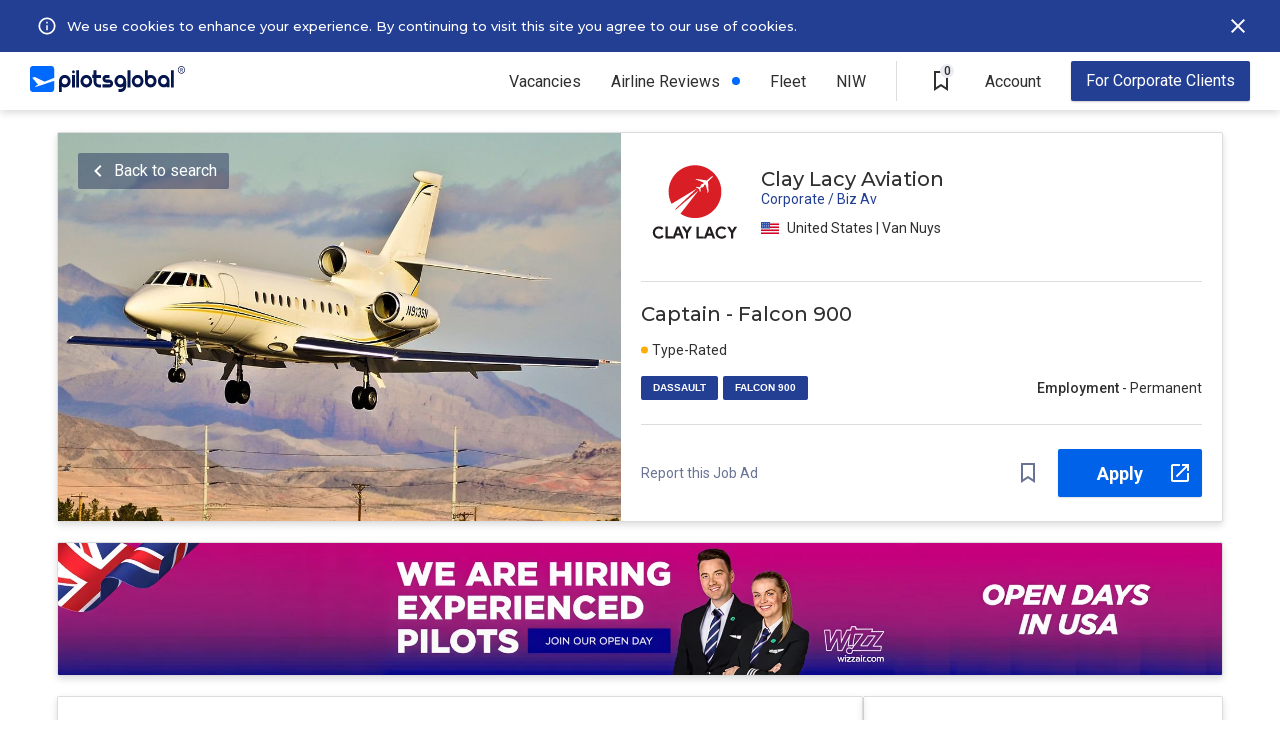

--- FILE ---
content_type: text/html; charset=UTF-8
request_url: https://pilotsglobal.com/job/Falcon-900-captain-clay_lacy_aviation-US-PYVps0y4mq
body_size: 8707
content:
<!DOCTYPE html><html lang="en"><head><meta charset="utf-8"><meta name="viewport" content="width=device-width, initial-scale=1, shrink-to-fit=no,user-scalable=0"/><meta http-equiv="x-ua-compatible" content="ie=edge"/><meta property="og:image" content="https://s.pilotsglobal.com/c/pg-og-image.jpg"/><meta name="description" content="Clay Lacy Aviation is hiring rated Dassault Falcon 900 Captains 6000 flight time ATP license. PilotsGlobal"/><title>Clay Lacy Aviation is hiring Falcon 900 Captains - PilotsGlobal</title><link rel='canonical' href='https://pilotsglobal.com/job/Falcon-900-captain-clay_lacy_aviation-US-PYVps0y4mq'/><link rel="shortcut icon" href="https://s.pilotsglobal.com/c/icons/favicon.ico"/><link rel="apple-touch-icon" sizes="57x57" href="https://s.pilotsglobal.com/c/icons/apple-icon-57x57.png"/><link rel="apple-touch-icon" sizes="60x60" href="https://s.pilotsglobal.com/c/icons/apple-icon-60x60.png"/><link rel="apple-touch-icon" sizes="72x72" href="https://s.pilotsglobal.com/c/icons/apple-icon-72x72.png"/><link rel="apple-touch-icon" sizes="76x76" href="https://s.pilotsglobal.com/c/icons/apple-icon-76x76.png"/><link rel="apple-touch-icon" sizes="114x114" href="https://s.pilotsglobal.com/c/icons/apple-icon-114x114.png"/><link rel="apple-touch-icon" sizes="120x120" href="https://s.pilotsglobal.com/c/icons/iphone@2x.png"/><link rel="apple-touch-icon" sizes="144x144" href="https://s.pilotsglobal.com/c/icons/apple-icon-144x144.png"/><link rel="apple-touch-icon" sizes="152x152" href="https://s.pilotsglobal.com/c/icons/ipadmini@2x.png"/><link rel="apple-touch-icon" sizes="180x180" href="https://s.pilotsglobal.com/c/icons/iphone@3x.png"/><link rel="apple-touch-icon" sizes="167x167" href="https://s.pilotsglobal.com/c/icons/ipadpro@2x.png"/><link rel="apple-touch-icon" sizes="1024x1024" href="https://s.pilotsglobal.com/c/icons/appstore@1.png"/><link rel="icon" type="image/png" sizes="192x192" href="https://s.pilotsglobal.com/c/icons/android-icon-192x192.png"/><link rel="icon" type="image/png" sizes="16x16" href="https://s.pilotsglobal.com/c/icons/favicon-16x16.png"/><link rel="icon" type="image/png" sizes="24x24" href="https://s.pilotsglobal.com/c/icons/favicon-24x24.png"/><link rel="icon" type="image/png" sizes="32x32" href="https://s.pilotsglobal.com/c/icons/favicon-32x32.png"/><link rel="icon" type="image/png" sizes="64x64" href="https://s.pilotsglobal.com/c/icons/favicon-64x64.png"/><link rel="icon" type="image/png" sizes="96x96" href="https://s.pilotsglobal.com/c/icons/favicon-96x96.png"/><link rel="icon" type="image/png" sizes="128x128" href="https://s.pilotsglobal.com/c/icons/favicon-128x128.png"/><link rel="icon" type="image/png" sizes="256x256" href="https://s.pilotsglobal.com/c/icons/favicon-256x256.png"/><link rel="icon" type="image/png" sizes="512x512" href="https://s.pilotsglobal.com/c/icons/android.png"/><meta name="msapplication-TileColor" content="#ffffff"/><meta name="msapplication-TileImage" content="https://s.pilotsglobal.com/c/icons/ms-icon-144x144.png"/><meta name="theme-color" content="#ffffff"/><meta name="mobile-web-app-capable" content="yes"/><meta name="apple-mobile-web-app-capable" content="yes"/><meta name="application-name" content="PilotsGlobal"/><meta name="apple-mobile-web-app-title" content="PilotsGlobal"/><link rel="preconnect" href="https://s.pilotsglobal.com" crossorigin="anonymous"/><link rel="preconnect" href="https://fonts.gstatic.com" crossorigin="anonymous"/><link rel="preconnect" href="https://cdn.maptiler.com"/><link href="https://fonts.googleapis.com/css2?family=Montserrat:ital,wght@0,100;0,200;0,300;0,400;0,500;0,600;0,700;0,800;0,900;1,100;1,200;1,300;1,400;1,500;1,600;1,700;1,800;1,900&family=Roboto:ital,wght@0,100;0,300;0,400;0,500;0,700;0,900;1,100;1,300;1,400;1,500;1,700;1,900&display=swap" rel="stylesheet"/><link rel="stylesheet" href="/css/9029b7e050.min.css" crossorigin="anonymous"/><link rel="stylesheet" href="/css/62737df8b7.min.css" crossorigin="anonymous"/><link rel="stylesheet" href="/css/822a1615eb.min.css" crossorigin="anonymous"/><link rel="stylesheet" href="/css/ba6b21262b.min.css" crossorigin="anonymous"/><link rel="stylesheet" href="/css/db6638dd2f.min.css" crossorigin="anonymous"/><link rel="stylesheet" href="/css/bc7f886d2d.min.css" crossorigin="anonymous"/><link rel="stylesheet" href="/css/408c22cd8c.min.css" crossorigin="anonymous"/><link rel="stylesheet" href="/css/1e9eeeae9a.min.css" crossorigin="anonymous"/><link rel="stylesheet" href="/css/34b1b307bd.min.css" crossorigin="anonymous"/><link href="https://cdn.maptiler.com/maptiler-sdk-js/latest/maptiler-sdk.css" rel="stylesheet"/><script async src="https://www.googletagmanager.com/gtag/js?id=G-0014TZ4NMN"></script><script>window.dataLayer = window.dataLayer || [];
function gtag() {
dataLayer.push(arguments);
}
gtag('js', new Date());
gtag('config', 'G-0014TZ4NMN');</script><script async src="https://www.googletagmanager.com/gtag/js?id=AW-316637103"></script><script>window.dataLayer = window.dataLayer || [];
function gtag() {
dataLayer.push(arguments);
}
gtag('js', new Date());
gtag('config', 'AW-316637103');</script><script>(function (h, o, t, j, a, r) {
h.hj = h.hj || function () {
(h.hj.q = h.hj.q || []).push(arguments)
};
h._hjSettings = {hjid: 2561291, hjsv: 6};
a = o.getElementsByTagName('head')[0];
r = o.createElement('script');
r.async = 1;
r.src = t + h._hjSettings.hjid + j + h._hjSettings.hjsv;
a.appendChild(r);
})(window, document, 'https://static.hotjar.com/c/hotjar-', '.js?sv=');</script><script>(function (w, d, t, r, u) {
var f, n, i;
w[u] = w[u] || [], f = function () {
var o = {ti: "134625530"};
o.q = w[u], w[u] = new UET(o), w[u].push("pageLoad")
}, n = d.createElement(t), n.src = r, n.async = 1, n.onload = n.onreadystatechange = function () {
var s = this.readyState;
s && s !== "loaded" && s !== "complete" || (f(), n.onload = n.onreadystatechange = null)
}, i = d.getElementsByTagName(t)[0], i.parentNode.insertBefore(n, i)
})(window, document, "script", "//bat.bing.com/bat.js", "uetq");</script><script>!function (f, b, e, v, n, t, s) {
if (f.fbq) return;
n = f.fbq = function () {
n.callMethod ? n.callMethod.apply(n, arguments) : n.queue.push(arguments)
};
if (!f._fbq) f._fbq = n;
n.push = n;
n.loaded = !0;
n.version = '2.0';
n.queue = [];
t = b.createElement(e);
t.async = !0;
t.src = v;
s = b.getElementsByTagName(e)[0];
s.parentNode.insertBefore(t, s)
}(window, document, 'script', 'https://connect.facebook.net/en_US/fbevents.js');
fbq('init', '790022639608551');
fbq('track', 'PageView');</script><noscript><img height="1" width="1" style="display:none" src="https://www.facebook.com/tr?id=790022639608551&ev=PageView&noscript=1"/></noscript></head><body><div class="navbar-top b"><div class="l"><button class="btn btn-close btn-mob-navbar-top" id="btn-close-mob-navbar-top"></button><a href="/" target="_top"><img src="https://s.pilotsglobal.com/img/e/e/7/e/9/0/e/ee7e90e27c3bcc213cd8dcb0e31ae5e9.svg" width="155" height="26" alt="PilotsGlobal logotype" loading="lazy" decoding="async"/></a></div><div class="r"><div class="r"><ul class="menu">  <li class="item has-sub-items">
    <a href="/jobs" class="link">Vacancies</a>
    <button class="btn btn-subitems btn-expand">Vacancies</button>
    <div class="item-dropdown-wrapper">
      <a href="/jobs" class="link ">All vacancies</a>
      <a href="/jobs/airline" class="link">Airlines</a>
      <a href="/jobs/air-charter" class="link">Business Aviation</a>
      <a href="/jobs/general-aviation" class="link">General Aviation</a>
      <a href="/jobs/government-defence-aerospace" class="link">Gov. / Defence / Aerospace</a>
      <a href="/jobs/captain" class="link">Captains</a>
      <a href="/jobs/first-officer" class="link">First Officer</a>
      <a href="/jobs/pilot-cadet" class="link">Pilot Cadet</a>
    </div>
  </li><li class="item new"><a href="/airlines" class="link">Airline Reviews</a></li><li class="item"><a href="/rankings/airlines-hiring" class="link">Fleet</a></li><li class="item"><a class="link" href="/national-interest-waiver">NIW</a></li><li class="item v-line">&nbsp;</li>  
  <li class="item saved-vacancies">
    <a href="/saved-vacancies" class="btn btn-saved-vacancies">
      <span class="saved-vacancies-number">0</span>
      <span class="info-tooltip-wrapper">
        <span>Saved Vacancies</span>
      </span>
    </a>
  </li>
  <li class="item has-sub-items account">
    <div class="link">Account</div>
    <button class="btn btn-subitems btn-expand">Account</button>
    <div class="item-dropdown-wrapper">
      <a href="/account/login" class="link">Log in</a>
      <a href="/account/pilot-registration" class="link">New Account</a>
    </div>
  </li><li class="item recruiter"><a href="/contact-us" class="btn btn-advertise">For Corporate Clients</a></li></ul><button class="btn btn-hamburger" id="top-menu"></button></div></div><div class="hbc">    <div class="hb cookies" id="hb-cookies">
    
      <div class="l">
        <svg width="34" height="34" viewBox="0 0 40 40" fill="none" xmlns="http://www.w3.org/2000/svg"><path d="M19 15h2v2H19V15zm0 4h2v6H19V19zm1-9c-5.52.0-10 4.48-10 10s4.48 10 10 10 10-4.48 10-10-4.48-10-10-10zm0 18c-4.41.0-8-3.59-8-8s3.59-8 8-8 8 3.59 8 8-3.59 8-8 8z" fill="#fff"/></svg>
        <div class="i">
          By continuing browsing without declining or accepting our use of cookies, you give your consent and accept PilotsGlobal <a href="/legal/cookie-policy" target="_blank">use of cookies</a> for further browsing
        </div>
      </div>
      
      <div class="c">
        <a href="/legal/cookie-policy" target="_blank">We use cookies to enhance your experience. By continuing to visit this site you agree to our use of cookies.</a>
      </div>
      
      <div class="r">
        <button type="button" id="cookies-btn"></button>
      </div>
      
    </div></div></div><div class="job-details"><div class="head"><img src="https://s.pilotsglobal.com/img/c/3/3/9/5/c3395effac8c5d81d03646aafa8a610f.jpg" width="563" height="388" alt="Job details heading hero image" decoding="async"/><div class="right"><div class="top no-fleet"><a href="/jobs?e[]=d5925f9bd1"><img src="https://s.pilotsglobal.com/img/a/9/0/7/a/a907a669d8d4abaacf47fd1e41bbd32d.svg" width="108" height="108" alt="Clay Lacy Aviation logotype" loading="lazy" decoding="async"/></a><div class="center"><p class="employer-name">Clay Lacy Aviation</p><p class="employer-type">Corporate / Biz Av</p><p class="country-region"><img src="https://s.pilotsglobal.com/img/2/4/1/7/5/c/5/24175c55349f0f26d6ad28662394659e.svg" height="18" width="18" alt="United States flag" loading="lazy" decoding="async"/>United States | Van Nuys</p></div></div><div class="middle"><h1>Captain - Falcon 900</h1><div class="bottom"><div class="left"><div class="top"><div class="with-dot orange">Type-Rated</div></div><div class="bottom"><a href="/jobs/dassault">DASSAULT</a><a href="/jobs/dassault/falcon-900">FALCON 900</a></div></div><div class="right"><div class="employment"><b>Employment</b> - Permanent</div></div></div></div><div class="bottom"><button type="button" class="btn btn-report show-feedback-js">Report this Job Ad <span class="info-tooltip-wrapper"><span>Feedback</span></span></button><div class="right"><a href="/account/login?m=sv" class="btn btn-save-vacancy"><span class="info-tooltip-wrapper"><span>Save Vacancy</span></span></a><a href="https://claylacy.wd501.myworkdayjobs.com/en-US/Clay_Lacy_Aviation_Careers/job/Pilot--Captain---Falcon-900---KVNY_JR100063" class="btn btn-apply site employer" target="_blank" rel="noopener" data-t="1768703921" data-j="PYVps0y4mq" data-s="77a8b08badf1ed60088580b2f087879bb33a4adb37f56781dcf60d7d8ca9ac57">Apply</a></div></div></div><button type="button" class="btn btn-back-to-search">Back to search</button></div><a href="https://forms.office.com/pages/responsepage.aspx?id=xZ5jwmrM6UWcMyozLFZGE4J3hqUy1LpGuWVmTHLe5VpUMDUzTTZSMTVNUURPODMxUDdBT1dKSDYwMi4u&origin=lprLink&route=shorturl" class="banner wGATt8z3du" target="_blank"><picture><source srcset="https://s.pilotsglobal.com/img/3/b/0/6/5/e/b/3b065eb6ad4b2ef6b43bc0b7bb172308.webp" media="(min-width: 768px)" width="1144" height="130"/><source srcset="https://s.pilotsglobal.com/img/5/6/6/4/d/5/7/5664d57f8c7ecc20762545f5c6f9d518.webp" media="(min-width: 320px)" width="747" height="747"/><img src="https://s.pilotsglobal.com/img/5/6/6/4/d/5/7/5664d57f8c7ecc20762545f5c6f9d518.webp" alt="" width="747" height="747" loading="lazy" decoding="async"/></picture></a><div class="body"><div class="l" id="jd-bl"><div class="e min-requirements"><h2>Minimum requirements</h2><div class="requirement"><div class="key">Total time</div><div class="val">6000 hours</div></div><div class="requirement"><div class="key">PIC time</div><div class="val">2000 hours</div></div><div class="requirement"><div class="key">Turbine</div><div class="val">1000 hours</div></div><div class="requirement"><div class="key">Type rating</div><div class="val">Required</div></div><div class="requirement"><div class="key">License req.</div><div class="val">ATP</div></div><div class="requirement"><div class="key">Open to Lic. Holders</div><div class="val">FAA</div></div><div class="requirement"><div class="key">Medical</div><div class="val">Class 1</div></div><div class="requirement visa-sponsorship "><div class="key">Visa sponsorship</div><div class="val">Not provided</div></div><hr/><div class="requirement additional"><h3>Additional requirements</h3><div class="val"><ul><li>Valid, unexpired driver&#039;s license</li><li>Valid, unexpired passport</li><li>Must reside within a two-hour drivable commute to KVNY or be able to relocate.</li><li>Comply with all Federal Aviation regulations, company operations manual, operations specifications, standard operating procedures, and company policies &amp; procedures.</li><li>Must be able to pass DOT/FAA drug screening, and background checks and submit to random drug/alcohol tests when required.</li></ul></div></div></div><div class="e work-conditions"><h2>Work conditions</h2><div class="condition"><div class="key">Operation</div><div class="val"><p>91/135; approximately 300 hours annually (100 Pt 135)</p></div></div></div><div class="e compensation-benefits"><h2>Compensation and benefits</h2><div class="benefits"><div class="benefit">401(k)</div><div class="benefit">Insurance - Dental</div><div class="benefit">Insurance - Life</div><div class="benefit">Insurance - Medical</div><div class="benefit">Insurance - Vision</div><div class="benefit">Other</div></div><div class="summary"><h3>Summary</h3><ul><li>Compensation/Benefits: $280,000 to $302,000; fully paid and upgraded compensation plan</li></ul></div></div><div class="e equal-opportunities"><img src="https://s.pilotsglobal.com/img/e/f/c/a/c/4/5/efcac45cd7383472dd16625d95fff62f.svg" width="40" height="40" alt="Info icon" loading="lazy" decoding="async"/><div class="c"><p class="important">Equal opportunity employer</p><p>Clay Lacy Aviation is an equal opportunity employer. All applicants will be considered for employment without attention to race, color, religion, sex, sexual orientation, gender identity, national origin, veteran or disability status.</p></div></div><div class="e be-careful"><h2>Be careful</h2><p>Don't provide your bank or credit card details when applying for jobs. Protect yourself.</p><button type="button" class="btn btn-report underline show-feedback-js">Report this Job Ad <span class="info-tooltip-wrapper"><span>Feedback</span></span></button><hr/><div class="bottom"><div class="right"><a href="/account/login?m=sv" class="btn btn-save-vacancy"><span class="info-tooltip-wrapper"><span>Save Vacancy</span></span></a></div><a href="https://claylacy.wd501.myworkdayjobs.com/en-US/Clay_Lacy_Aviation_Careers/job/Pilot--Captain---Falcon-900---KVNY_JR100063" class="btn btn-apply site employer" target="_blank" rel="noopener" data-t="1768703921" data-j="PYVps0y4mq" data-s="77a8b08badf1ed60088580b2f087879bb33a4adb37f56781dcf60d7d8ca9ac57">Apply</a></div></div></div><div class="r" id="jd-br"><div class="e base-location"><h2 class="r">Base location</h2><div class="country-region"><img src="https://s.pilotsglobal.com/img/2/4/1/7/5/c/5/24175c55349f0f26d6ad28662394659e.svg" height="18" width="18" alt="United States flag" loading="lazy" decoding="async"/>United States | Van Nuys</div><div class="locations"><div class="location"><img src="https://s.pilotsglobal.com/img/3/7/7/b/0/9/2/377b092bc8157febeaf42df54324c136.svg" width="18" height="18" alt="Base location icon" loading="lazy" decoding="async"/><b>VNY</b>&nbsp;-&nbsp;Van Nuys</div></div><div class="osmMap" id="osm-map-2"></div></div><a href="https://job.airastana.com/pilots" class="banner right oSDOt8z14s" target="_blank" style="%top-position%"><picture><source srcset="https://s.pilotsglobal.com/img/0/b/c/c/5/3/e/0bcc53e6db598a440b646953c2ea3914.gif" media="(min-width: 1100px)" width="360" height="360"/><source srcset="https://s.pilotsglobal.com/img/6/2/0/7/7/9/9/6207799d0509a4f6fc3fad67464f8eac.gif" media="(min-width: 768px)" width="1059" height="130"/><source srcset="https://s.pilotsglobal.com/img/b/1/c/3/8/d/5/b1c38d51964bc6ab64c298418e761fc0.gif" media="(min-width: 320px)" width="747" height="747"/><img src="https://s.pilotsglobal.com/img/b/1/c/3/8/d/5/b1c38d51964bc6ab64c298418e761fc0.gif" alt="" width="747" height="747" loading="lazy" decoding="async"/></picture></a><div class="e similar-vacancies"><h2 class="r">Similar vacancies</h2><div class="similar-vacancy"><div class="cards-list"><div class="list-el job" id="c1"><a href="/job/Falcon-900-captain-trident_aircraft-US-f3ETt2sk27" class="card job"><span class="left"><img src="https://s.pilotsglobal.com/img/a/f/2/f/4/af2f4f2cf94de73ce62991c60d4dc912.svg" width="108" height="108" alt="Trident Aircraft logo" loading="lazy" decoding="async"/></span><span class="center"><span class="h1">Captain - Falcon 900</span><span class="h2">Trident Aircraft | Corporate / Biz Av</span><span class="h3"><span class="tag">Dassault</span><span class="tag">Falcon 900</span></span><span class="h4"><img src="https://s.pilotsglobal.com/img/2/4/1/7/5/c/5/24175c55349f0f26d6ad28662394659e.svg" width="18" height="18" alt="United States flag" loading="lazy" decoding="async"/><span class="country">United States | Melbourne</span></span></span><span class="right"><span class="time"><span><strong>Flight time</strong><span>5000</span></span><span><strong>Multi-engine</strong><span>2500</span></span></span><span class="license"><span>ATP</span><span>FAA</span></span></span></a><div class="floater type-rating rated"><i>&nbsp;</i>Type-Rated</div><div class="save-job"><a href="/account/login?m=sv" class="btn btn-save-vacancy"><span class="info-tooltip-wrapper"><span>Save Vacancy</span></span></a></div></div></div></div><div class="join-pilot-community"><div class="internal"><img src="https://s.pilotsglobal.com/img/6/0/c/a/e/3/e/60cae3e7e9526ba5878080b757c5c6a2.svg" width="140" height="24" alt="PilotsGlobal logo" loading="lazy" decoding="async"/><p>Join Pilot Community</p><a href="/account/pilot-registration" class="btn btn-join-pilot-community">REGISTER</a></div></div></div></div></div></div><div class="job-details-sticky-header"><a href="/jobs?e[]=d5925f9bd1"><img src="https://s.pilotsglobal.com/img/a/9/0/7/a/a907a669d8d4abaacf47fd1e41bbd32d.svg" width="80" height="80" alt="Clay Lacy Aviation logotype" loading="lazy" decoding="async"/></a><div class="c"><div class="t">Captain - Falcon 900</div><div class="m"><span><span>Clay Lacy Aviation&nbsp;|</span><img src="https://s.pilotsglobal.com/img/2/4/1/7/5/c/5/24175c55349f0f26d6ad28662394659e.svg" height="18" width="18" alt="United States flag" loading="lazy" decoding="async"/>United States | Van Nuys</span></div></div><div class="l"><a href="/account/login?m=sv" class="btn btn-save-vacancy"><span class="info-tooltip-wrapper"><span>Save Vacancy</span></span></a><a href="https://claylacy.wd501.myworkdayjobs.com/en-US/Clay_Lacy_Aviation_Careers/job/Pilot--Captain---Falcon-900---KVNY_JR100063" class="btn btn-apply site employer" target="_blank" rel="noopener" data-t="1768703921" data-j="PYVps0y4mq" data-s="77a8b08badf1ed60088580b2f087879bb33a4adb37f56781dcf60d7d8ca9ac57">Apply</a></div></div><script>const locations = [['Van Nuys',34.209800720215000,-118.489997863770000]];</script><dialog id="jd-fb-dialog"><div class="h"><a href="/"><img src="https://s.pilotsglobal.com/img/1/0/c/2/8/6/6/10c28663b1aef6877f4d1c4f7239ca96.svg" width="147" height="24" alt="PilotsGlobal logo" loading="lazy" decoding="async"/></a><button type="button" class="btn btn-close" id="btn-close"></button></div><div class="c"><h2>Feedback Form</h2><p>Your contribution is highly appreciated and will help us improve the products and services we offer to the Pilot community worldwide.</p><form action="/feedback/add/do" method="dialog" autocomplete="off"><input type="hidden" name="j" value="PYVps0y4mq"/><input type="hidden" name="t" value="1768703921"/><input type="hidden" name="s" value="71f03e48b46f9a3bccc762f2dc30222355269478fae2ac9e2f336f966e65c111"/><div class="fe"><input type="text" name="fl-name" id="fl-name" placeholder="First / Last name" required="required" maxlength="255" autocomplete="off"/></div><div class="fe"><input type="email" name="email" id="email" placeholder="Email" required="required" maxlength="255" autocomplete="off"/></div><div class="fe ft"><input type="radio" name="type" id="ft-1" required="required" value="1"/><label for="ft-1">Comments</label><input type="radio" name="type" id="ft-2" required="required" value="2"/><label for="ft-2">Bug Report</label><input type="radio" name="type" id="ft-3" required="required" value="3" checked="checked"/><label for="ft-3">Questions</label></div><div class="fe"><textarea name="message" id="message" placeholder="Message" required="required" maxlength="1500"></textarea></div><button type="submit">Submit Feedback</button></form></div></dialog><footer class="footer" id="footer"><div class="logo"><a href="/"><svg width="154" height="24" viewBox="0 0 154 24" fill="white" xmlns="http://www.w3.org/2000/svg"><path d="M6.00253 19.3557C2.50541 20.0641 7.49012 17.6501 7.49012 17.6501L2.14003 11.6937L4.51495 10.959L13.5188 15.0524L22.4443 11.72V3.95307C22.4443 2.56238 21.322 1.43408 19.9389 1.43408H2.50541C1.12221 1.43408 0 2.56238 0 3.95307V21.5073C0 22.8717 1.12221 24 2.50541 24H19.965C21.3481 24 22.4704 22.8717 22.4704 21.4811V14.2652C14.9802 16.7055 7.59451 19.0408 6.00253 19.3557Z" /><path d="M130.986 5.18628V20.0116H133.622V5.18628H130.986ZM124.279 9.14844C121.277 9.14844 118.876 11.5887 118.876 14.58C118.876 17.5713 121.303 20.0116 124.279 20.0116C125.296 20.0116 126.262 19.723 127.071 19.2244V19.9853H129.707V14.6063C129.681 11.5887 127.254 9.14844 124.279 9.14844ZM124.279 17.3876C122.739 17.3876 121.486 16.1281 121.486 14.58C121.486 13.0319 122.739 11.7724 124.279 11.7724C125.818 11.7724 127.071 13.0319 127.071 14.58C127.071 16.1281 125.818 17.3876 124.279 17.3876ZM112.143 9.14844C111.125 9.14844 110.16 9.43708 109.351 9.93563V5.21252H106.741V14.6063C106.741 17.6238 109.168 20.0378 112.143 20.0378C115.118 20.0378 117.545 17.5976 117.545 14.6063C117.545 11.615 115.118 9.14844 112.143 9.14844ZM112.143 17.3876C110.603 17.3876 109.351 16.1281 109.351 14.58C109.351 13.0319 110.603 11.7724 112.143 11.7724C113.683 11.7724 114.935 13.0319 114.935 14.58C114.935 16.1281 113.683 17.3876 112.143 17.3876ZM100.007 9.14844C97.0062 9.14844 94.6052 11.5887 94.6052 14.58C94.6052 17.5713 97.0323 20.0116 100.007 20.0116C103.009 20.0116 105.41 17.5713 105.41 14.58C105.41 11.5887 103.009 9.14844 100.007 9.14844ZM100.007 17.3876C98.4677 17.3876 97.215 16.1281 97.215 14.58C97.215 13.0319 98.4677 11.7724 100.007 11.7724C101.547 11.7724 102.8 13.0319 102.8 14.58C102.8 16.1281 101.547 17.3876 100.007 17.3876ZM90.6644 20.0378H93.3003V5.18628H90.6644V20.0378ZM83.9311 9.14844C80.9298 9.14844 78.5288 11.5887 78.5288 14.58C78.5288 17.5976 80.9559 20.0116 83.9311 20.0116C84.9489 20.0116 85.8884 19.723 86.6975 19.2506C86.5931 20.4314 85.6014 21.3498 84.4009 21.3498H82.313V24H84.4009C87.115 24 89.3073 21.7696 89.3073 19.067V14.6063C89.3595 11.5887 86.9324 9.14844 83.9311 9.14844ZM83.9311 17.3876C82.3913 17.3876 81.1386 16.1281 81.1386 14.58C81.1386 13.0319 82.3913 11.7724 83.9311 11.7724C85.4709 11.7724 86.7236 13.0319 86.7236 14.58C86.7236 16.1281 85.4709 17.3876 83.9311 17.3876ZM73.8573 13.268H70.7516H70.7255C70.334 13.268 69.9948 12.9269 69.9948 12.5333C69.9948 12.1397 70.334 11.7986 70.7255 11.7986H73.8312V9.14844H70.7255C68.8726 9.14844 67.3589 10.6703 67.3589 12.5333C67.3589 14.3963 68.8726 15.9182 70.7255 15.9182H73.8312H73.8573C74.2487 15.9182 74.588 16.2593 74.588 16.6529C74.588 17.0465 74.2487 17.3876 73.8573 17.3876H70.7516H67.3589V20.0378H72.5524H73.8312C75.6841 20.0378 77.1978 18.5159 77.1978 16.6529C77.2239 14.7899 75.7102 13.268 73.8573 13.268ZM61.6956 5.18628H59.0597V9.1222H57.7548V11.7724H59.0597V15.1048C59.0597 17.8337 61.278 20.0378 63.9661 20.0378H66.054V17.4139H63.9661C62.6873 17.4139 61.6695 16.3905 61.6695 15.1048V11.7724H66.054V9.14844H61.6695V5.18628H61.6956ZM52.3264 9.17468C49.3252 9.17468 46.9242 11.615 46.9242 14.6063C46.9242 17.5976 49.3513 20.0641 52.3264 20.0641C55.3277 20.0641 57.7287 17.6238 57.7287 14.6325C57.7287 11.6412 55.3277 9.17468 52.3264 9.17468ZM52.3264 17.4139C50.7867 17.4139 49.534 16.1544 49.534 14.6063C49.534 13.0581 50.7867 11.7986 52.3264 11.7986C53.8662 11.7986 55.1189 13.0581 55.1189 14.6063C55.1189 16.1544 53.8662 17.4139 52.3264 17.4139ZM42.9834 20.0378H45.6193V5.18628H42.9834V20.0378ZM40.3736 5.18628C39.6428 5.18628 39.0687 5.78979 39.0687 6.49825C39.0687 7.20672 39.6689 7.81023 40.3736 7.81023C41.1043 7.81023 41.6785 7.20672 41.6785 6.49825C41.6785 5.78979 41.1043 5.18628 40.3736 5.18628ZM39.0687 20.0378H41.7046V9.14844H39.0687V20.0378ZM32.3354 9.14844C29.3341 9.14844 26.9331 11.5887 26.9331 14.58V24H29.569V19.2769C30.378 19.7754 31.3437 20.0641 32.3615 20.0641C35.3628 20.0641 37.7638 17.6238 37.7638 14.6325C37.7377 11.5887 35.3367 9.14844 32.3354 9.14844ZM32.3354 17.3876C30.7956 17.3876 29.5429 16.1281 29.5429 14.58C29.5429 13.0319 30.7956 11.7724 32.3354 11.7724C33.8752 11.7724 35.1279 13.0319 35.1279 14.58C35.1279 16.1281 33.8752 17.3876 32.3354 17.3876Z" /><path fill-rule="evenodd" clip-rule="evenodd" d="M140.698 6.69211C142.522 6.69211 144 5.19403 144 3.34606C144 1.49808 142.522 0 140.698 0C138.874 0 137.396 1.49808 137.396 3.34606C137.396 5.19403 138.874 6.69211 140.698 6.69211ZM140.698 6.0946C142.196 6.0946 143.41 4.86404 143.41 3.34606C143.41 1.82807 142.196 0.59751 140.698 0.59751C139.2 0.59751 137.985 1.82807 137.985 3.34606C137.985 4.86404 139.2 6.0946 140.698 6.0946Z" /><path d="M139.707 1.84106H140.775C141.004 1.84106 141.2 1.87607 141.362 1.9461C141.523 2.01612 141.647 2.11975 141.733 2.25699C141.82 2.39283 141.863 2.56088 141.863 2.76114C141.863 2.91378 141.836 3.04822 141.78 3.16446C141.725 3.28069 141.647 3.37872 141.546 3.45854C141.445 3.53697 141.325 3.59788 141.185 3.6413L141.028 3.71902H140.068L140.064 3.301H140.783C140.908 3.301 141.011 3.27859 141.094 3.23378C141.177 3.18896 141.239 3.12804 141.281 3.05102C141.324 2.9726 141.345 2.88437 141.345 2.78634C141.345 2.67991 141.324 2.58749 141.283 2.50906C141.243 2.42924 141.181 2.36832 141.096 2.32631C141.012 2.2829 140.905 2.26119 140.775 2.26119H140.228V4.89957H139.707V1.84106ZM141.43 4.89957L140.721 3.52576L141.266 3.52366L141.986 4.87226V4.89957H141.43Z" /></svg></a></div><div class="link-groups"><div class="link-group"><a href="/jobs/captain">Captains</a><a href="/jobs/first-officer">First Officers</a></div><div class="link-group"><a href="/jobs/airline">Airline Jobs</a><a href="/jobs/air-charter">Business Aviation</a></div><div class="link-group big-gap"><a href="/contact-us">Advertise</a><a href="/contact-us">Contact Us</a></div><div class="link-group"><a href="/legal/terms-of-service">Terms of Service</a><a href="/legal/privacy-policy">Privacy &amp; Cookies</a></div></div><div class="copyright">Copyright &copy; 2026 PilotsGlobal, Inc. All rights reserved.</div></footer><iframe src="/campaign/popup" id="popup" style="position:fixed;width:100vw;height:100vh;background-color:rgba(0,0,0,.7);z-index:20000;display:none;"></iframe><script>setTimeout(() => {document.getElementById("popup").style.display = "inline";}, 15000);</script><script src="/js/ea7ca0f87f.min.js" crossorigin="anonymous"></script><script src="/js/0d8688ef27.min.js" crossorigin="anonymous"></script><script src="/js/c97bdec04e.min.js" crossorigin="anonymous"></script><script src="/js/5b0ba599a2.min.js" crossorigin="anonymous"></script><script src="/js/9a09d1311a.min.js" crossorigin="anonymous"></script><script src="/js/1d545a9e96.min.js" crossorigin="anonymous"></script><script defer src="https://cdn.maptiler.com/maptiler-sdk-js/latest/maptiler-sdk.umd.min.js"></script><script src="/js/349c3d0403.min.js" crossorigin="anonymous"></script><script src="/js/3877b68852.min.js" crossorigin="anonymous"></script></body></html>

--- FILE ---
content_type: text/html; charset=UTF-8
request_url: https://pilotsglobal.com/campaign/popup
body_size: 912
content:

<!DOCTYPE html>

<html lang="en">

<head>
  <meta charset="utf-8">
  <meta name="viewport" content="width=device-width, initial-scale=1, shrink-to-fit=no,user-scalable=0"/>
  <meta http-equiv="x-ua-compatible" content="ie=edge"/>
  <link rel="shortcut icon" href="https://s.pilotsglobal.com/c/icons/favicon.ico"/>

  
  <title>popup</title>

  <link rel="stylesheet" href="/css/408c22cd8c.min.css" crossorigin="anonymous"/>    <style>
      * {
        box-sizing: border-box;
      }

      html {
        padding: 0;
        margin: 0;
      }

      body {
        padding: 20px;
        margin: 0;
        height: 100vh;
        width: 100%;

        display: flex;
        justify-content: center;
        align-items: center;
      }

      .popup-wrapper {
        flex-grow: 0;
        flex-shrink: 0;

        display: flex;
        justify-content: center;
        align-items: center;

        position: relative;
        overflow: hidden;

        max-width: 1186px;
        width: 100%;
      }

      @media screen and (max-width: 1264px) {
        .popup-wrapper {
          max-width: 944px;
        }
      }

      @media screen and (max-width: 1023px) {
        .popup-wrapper {
          max-width: 688px;
        }
      }

      @media screen and (max-width: 767px) {
        .popup-wrapper {
          max-width: 600px;
        }
      }

      .popup-wrapper > form {
        margin: 0;
        overflow: hidden;
        display: flex;
        justify-content: center;
        align-items: center;
      }

      .popup-wrapper > form > .btn.btn-popup {
        font-size: 0;
      }

      .popup-wrapper > .btn.btn-close.popup {
        position: absolute;
        top: 14px;
        right: 14px;
        height: 40px;
        width: 40px;
        border-radius: 50%;

        background-image: url(https://s.pilotsglobal.com/img/6/4/1/b/9/c/4/641b9c460e99803bc95461b6a39e8341.svg);
        background-position: center;
        background-repeat: no-repeat;

        background-color: #ebecf3;

        z-index: 1;
      }
    </style>
    </head>

<body>

  <div class="popup-wrapper">
    <button type="button" class="btn btn-close popup" id="btn-btn-close-popup"></button>
    <form action="/campaign/popup/do-click" method="post" target="_top">
      <input type="hidden" name="popup" value="NlpYbNlyJAscNKh5gaaz"/>
      <button type="submit" class="btn btn-popup">
      <picture><source srcset="https://s.pilotsglobal.com/img/d/b/f/d/f/0/8/dbfdf0827f3955582331a081c331f783.webp" media="(min-width: 1265px)" width="1186" height="620"/><source srcset="https://s.pilotsglobal.com/img/3/9/4/7/4/8/7/394748753d5f9891add11a52f3c97fa8.webp" media="(min-width: 768px)" width="1184" height="876"/><source srcset="https://s.pilotsglobal.com/img/9/e/8/1/7/a/7/9e817a74e643514f45751c294458bfc6.webp" media="(min-width: 480px)" width="727" height="786"/><source srcset="https://s.pilotsglobal.com/img/9/f/2/e/9/6/4/9f2e96448173037a2702d7a01ca6b97b.webp" media="(min-width: 320px)" width="439" height="512"/><img src="https://s.pilotsglobal.com/img/9/f/2/e/9/6/4/9f2e96448173037a2702d7a01ca6b97b.webp" alt="" width="439" height="512" decoding="async"/></picture>
      </button>
    </form>
  </div>  <script>document.getElementById('btn-btn-close-popup')?.addEventListener('click', function (e) {
      e.stopPropagation();
      top.document.getElementById('popup').remove();
    });
  </script>
  </body>
</html>


--- FILE ---
content_type: image/svg+xml
request_url: https://s.pilotsglobal.com/img/f/5/6/e/b/4/8/f56eb48c59d2a42f348aeee86a7eea65.svg
body_size: -317
content:
<svg width="24" height="24" viewBox="0 0 24 24" fill="none" xmlns="http://www.w3.org/2000/svg"><path fill-rule="evenodd" clip-rule="evenodd" d="M19 22V2H5V22l7-4.6667L19 22zM7 18.263V4H17V18.263l-5-3.3334L7 18.263z" fill="#697494"/></svg>

--- FILE ---
content_type: image/svg+xml
request_url: https://s.pilotsglobal.com/img/3/7/7/b/0/9/2/377b092bc8157febeaf42df54324c136.svg
body_size: 22
content:
<svg width="18" height="18" viewBox="0 0 18 18" fill="none" xmlns="http://www.w3.org/2000/svg"><path d="M2.25 15.75v-1.5h13.5v1.5H2.25zM3.6375 12 1.5 8.36255 2.6625 8.13755 3.975 9.30005 7.575 8.32505 4.5375 3.18755 6 2.73755l5.1375 4.6125 3.75-1.0125C15.2875 6.22505 15.65 6.30005 15.975 6.56255 16.3 6.82505 16.4625 7.17505 16.4625 7.61255 16.4625 7.88755 16.3783 8.1313 16.2098 8.3438 16.0408 8.5563 15.825 8.70005 15.5625 8.77505L3.6375 12z" fill="#697494"/></svg>

--- FILE ---
content_type: image/svg+xml
request_url: https://s.pilotsglobal.com/img/a/f/2/f/4/af2f4f2cf94de73ce62991c60d4dc912.svg
body_size: 11198
content:
<svg width="512" height="512" viewBox="0 0 512 512" fill="none" xmlns="http://www.w3.org/2000/svg">
<path d="M208.942 352.483H202.562L201.305 355.78H198.862L204.604 341.536H206.937L212.697 355.78H210.218L208.942 352.483ZM208.159 350.408L205.752 344.181L203.364 350.408H208.159Z" fill="black"/>
<path d="M218.331 341.536H220.7V355.78H218.331V341.536Z" fill="black"/>
<path d="M235.778 355.78L233.171 351.608C233.062 351.622 232.898 351.628 232.679 351.628H229.799V355.78H227.429V341.536H232.679C233.785 341.536 234.745 341.739 235.559 342.146C236.386 342.553 237.018 343.136 237.455 343.896C237.893 344.656 238.111 345.558 238.111 346.602C238.111 347.674 237.874 348.597 237.401 349.37C236.939 350.143 236.27 350.72 235.395 351.099L238.33 355.78H235.778ZM235.723 346.602C235.723 345.694 235.456 344.995 234.921 344.507C234.387 344.018 233.603 343.774 232.57 343.774H229.799V349.451H232.57C233.603 349.451 234.387 349.207 234.921 348.719C235.456 348.217 235.723 347.511 235.723 346.602Z" fill="black"/>
<path d="M250.679 355.983C249.391 355.983 248.224 355.671 247.179 355.047C246.146 354.409 245.332 353.534 244.737 352.422C244.153 351.31 243.862 350.055 243.862 348.658C243.862 347.26 244.159 346.006 244.755 344.893C245.35 343.781 246.164 342.913 247.197 342.289C248.243 341.651 249.409 341.332 250.697 341.332C251.742 341.332 252.696 341.536 253.559 341.943C254.422 342.35 255.151 342.94 255.747 343.713L254.215 345.321C253.292 344.208 252.156 343.652 250.807 343.652C249.932 343.652 249.148 343.869 248.455 344.303C247.763 344.724 247.222 345.314 246.833 346.073C246.444 346.833 246.25 347.694 246.25 348.658C246.25 349.621 246.444 350.482 246.833 351.242C247.222 352.002 247.763 352.598 248.455 353.033C249.148 353.453 249.932 353.663 250.807 353.663C252.156 353.663 253.292 353.1 254.215 351.974L255.747 353.602C255.151 354.375 254.416 354.966 253.541 355.373C252.678 355.78 251.724 355.983 250.679 355.983Z" fill="black"/>
<path d="M270.376 355.78L267.77 351.608C267.66 351.622 267.496 351.628 267.277 351.628H264.397V355.78H262.028V341.536H267.277C268.383 341.536 269.343 341.739 270.158 342.146C270.984 342.553 271.616 343.136 272.053 343.896C272.491 344.656 272.71 345.558 272.71 346.602C272.71 347.674 272.473 348.597 271.999 349.37C271.537 350.143 270.869 350.72 269.994 351.099L272.928 355.78H270.376ZM270.322 346.602C270.322 345.694 270.054 344.995 269.52 344.507C268.985 344.018 268.201 343.774 267.168 343.774H264.397V349.451H267.168C268.201 349.451 268.985 349.207 269.52 348.719C270.054 348.217 270.322 347.511 270.322 346.602Z" fill="black"/>
<path d="M287.647 352.483H281.267L280.009 355.78H277.567L283.309 341.536H285.642L291.402 355.78H288.923L287.647 352.483ZM286.863 350.408L284.457 344.181L282.069 350.408H286.863Z" fill="black"/>
<path d="M300.138 343.754V348.088H306.299V350.326H300.138V355.78H297.768V341.536H307.083V343.754H300.138Z" fill="black"/>
<path d="M316.062 343.774H311.833V341.536H322.661V343.774H318.432V355.78H316.062V343.774Z" fill="black"/>
<path fill-rule="evenodd" clip-rule="evenodd" d="M254.52 157.872C251.886 164.798 249.284 168.606 242.088 176.066L234.39 184.047L246.477 183.15V210.208H235.489V194.825H244.596L240.907 190.979C233.355 183.105 230.511 179.386 228.879 175.257C227.957 172.925 226.952 170.731 226.646 170.383C226.34 170.034 224.952 172.177 223.563 175.144C222.174 178.112 219.921 181.807 218.556 183.356L216.075 186.173L211.603 184.666C203.492 181.933 195.273 181.424 170.293 182.107C142.644 182.863 144.131 182.862 126.524 182.114C117.155 181.715 112.422 181.76 112.422 182.251C112.422 182.656 113.493 183.205 114.803 183.472C116.112 183.738 124.421 185.595 133.267 187.598L149.35 191.241L170.26 191.852C193.26 192.524 196.242 193.05 200.346 197.154C203.589 200.397 203.313 203.326 199.13 210.038C190.612 223.703 194.531 227.078 224.098 231.546C232.136 232.761 239.299 234.068 240.015 234.452C242.704 235.891 245.482 251.929 246.272 270.574C246.684 280.296 246.793 280.863 248.665 282.957C250.296 284.783 251.322 285.21 254.769 285.496C257.825 285.749 259.393 285.525 260.742 284.64C264.215 282.365 264.857 280.439 265.574 270.142C267.035 249.169 269.433 235.817 271.985 234.452C272.701 234.068 279.864 232.761 287.902 231.546C305.047 228.956 311.764 227.078 314.818 224.024C316.719 222.123 316.94 221.47 316.624 218.672C316.39 216.597 315.079 213.582 312.87 210.038C308.687 203.326 308.411 200.397 311.654 197.154C315.758 193.05 318.74 192.524 341.74 191.852L362.65 191.241L378.733 187.598C387.579 185.595 395.887 183.738 397.197 183.472C398.507 183.205 399.578 182.642 399.578 182.22C399.578 181.691 395.861 181.634 387.674 182.038C381.127 182.361 368.188 182.486 358.922 182.315C315.514 181.517 304.633 182.111 297.777 185.657C295.698 186.731 295.611 186.697 293.126 183.793C291.733 182.166 289.352 178.39 287.836 175.402C286.32 172.414 284.825 170.126 284.515 170.318C284.204 170.51 283.222 172.888 282.33 175.603C280.862 180.076 280.035 181.212 273.534 187.682L266.358 194.825H275.779V210.208H265.523V183.171L275.412 182.738L270.035 177.244C263.59 170.659 261.056 167.133 258.206 160.781C257.026 158.151 255.875 156 255.646 156C255.418 156 254.911 156.842 254.52 157.872ZM257.653 169.047C258.669 170.583 260.91 173.467 262.632 175.457L265.765 179.075L261.494 179.821L261.296 196.295C261.118 211.137 261.223 212.861 262.352 213.687C263.163 214.279 266.264 214.603 271.131 214.603C277.822 214.603 278.741 214.446 279.416 213.186C279.832 212.407 280.174 207.3 280.174 201.838C280.174 192.802 280.046 191.827 278.753 191.019C277.4 190.175 277.473 189.978 280.234 186.983C281.83 185.251 283.512 183.01 283.971 182.004C285 179.743 285.581 179.702 286.562 181.822C286.981 182.728 288.71 185.036 290.404 186.95C292.324 189.119 293.076 190.429 292.401 190.429C291.806 190.429 291.119 190.951 290.874 191.588C290.629 192.225 290.429 199.085 290.429 206.832C290.429 217.827 290.201 221.227 289.391 222.338C288.448 223.631 287.134 223.793 274.924 224.126L261.494 224.492L261.128 251.668C260.838 273.208 260.553 279.094 259.756 280.054C258.396 281.691 252.871 281.691 251.511 280.054C250.715 279.094 250.43 273.209 250.14 251.668L249.773 224.492L236.439 224.126C226.901 223.864 222.834 223.489 222.155 222.809C221.452 222.106 221.149 217.906 220.993 206.693C220.81 193.601 220.615 191.403 219.569 190.611C218.47 189.78 218.565 189.47 220.58 187.315C221.803 186.006 223.576 183.81 224.52 182.434L226.237 179.933L227.383 181.66C228.014 182.61 229.75 184.864 231.242 186.67C233.718 189.665 233.845 190.032 232.707 190.865C231.631 191.653 231.46 193.247 231.46 202.485C231.46 211.206 231.664 213.321 232.559 213.887C233.163 214.268 236.996 214.585 241.077 214.592C246.92 214.601 248.697 214.36 249.445 213.458C250.645 212.013 251.202 195.665 250.368 186.4C249.784 179.92 249.739 179.804 247.759 179.576C245.197 179.281 245.228 178.745 247.957 176.13C249.174 174.964 251.372 172.265 252.841 170.133C254.309 168 255.577 166.256 255.658 166.256C255.739 166.256 256.637 167.512 257.653 169.047ZM27.0385 183.429C25.7258 184.405 25.7016 184.644 26.7177 186.542C27.3235 187.673 29.3028 189.336 31.1158 190.237C37.4764 193.399 46.6544 194.253 78.3594 194.633C114.993 195.072 135.785 194.417 136.404 192.805C137.437 190.111 131.67 188.741 106.196 185.625C95.7843 184.351 84.1831 183.532 70.3015 183.091C38.8793 182.094 28.727 182.173 27.0385 183.429ZM438.402 183.159C415.359 183.878 379.891 188.227 376.432 190.757C375.723 191.275 375.355 192.177 375.596 192.805C376.215 194.417 397.007 195.072 433.641 194.633C465.346 194.253 474.524 193.399 480.884 190.237C482.697 189.336 484.677 187.673 485.282 186.542C486.298 184.644 486.274 184.405 484.962 183.429C483.373 182.248 470.051 182.171 438.402 183.159ZM141.541 192.686C138.685 194.349 140.773 197.655 144.789 197.828C146.458 197.9 146.456 197.909 144.658 198.41C142.59 198.985 141.902 200.965 143.218 202.551C145.31 205.071 156.129 203.149 157.839 199.953C158.827 198.109 158.118 197.765 153.139 197.67C150.688 197.623 149.342 197.44 150.148 197.262C155.575 196.068 157.285 193.619 153.441 192.549C150.619 191.764 142.972 191.852 141.541 192.686ZM358.559 192.549C354.715 193.619 356.425 196.068 361.852 197.262C362.658 197.44 361.311 197.623 358.861 197.67C353.882 197.765 353.173 198.109 354.161 199.953C355.871 203.149 366.69 205.071 368.782 202.551C370.098 200.965 369.41 198.985 367.342 198.41C365.544 197.909 365.542 197.9 367.211 197.828C371.307 197.651 373.342 194.268 370.324 192.653C368.76 191.815 361.427 191.751 358.559 192.549ZM160.994 194.564C160.716 195.29 161.042 196.142 161.816 196.708C162.675 197.336 162.941 198.148 162.62 199.16C162.259 200.301 162.565 200.867 163.866 201.459C164.815 201.892 165.908 202.966 166.294 203.846C166.68 204.726 167.755 205.554 168.681 205.685C169.738 205.835 170.321 206.381 170.245 207.15C169.99 209.73 170.349 210.208 172.54 210.208C174.343 210.208 174.708 210.461 174.388 211.49C173.71 213.671 175.023 214.866 177.544 214.361C179.45 213.98 179.816 214.133 179.816 215.305C179.816 216.866 182.04 217.856 184.087 217.207C185.127 216.876 185.416 217.154 185.369 218.439C185.25 221.772 188.037 220.814 192.754 215.902C203.186 205.038 202.805 198.276 191.564 194.777C187.796 193.603 184.81 193.359 174.234 193.359C163.053 193.359 161.399 193.51 160.994 194.564ZM320.191 194.812C309.206 198.322 308.9 205.128 319.246 215.902C323.963 220.814 326.75 221.772 326.631 218.439C326.584 217.154 326.873 216.876 327.913 217.207C329.96 217.856 332.184 216.866 332.184 215.305C332.184 214.133 332.55 213.98 334.456 214.361C336.977 214.866 338.29 213.671 337.612 211.49C337.292 210.461 337.657 210.208 339.46 210.208C341.651 210.208 342.01 209.73 341.755 207.15C341.679 206.381 342.262 205.835 343.319 205.685C344.245 205.554 345.32 204.726 345.706 203.846C346.092 202.966 347.185 201.892 348.134 201.459C349.435 200.867 349.741 200.301 349.38 199.16C349.059 198.148 349.325 197.336 350.184 196.708C350.957 196.142 351.284 195.29 351.006 194.564C350.283 192.681 326.258 192.875 320.191 194.812ZM113.888 197.558C104.08 198.224 86.8774 198.624 68.2921 198.619C48.748 198.613 38.2866 198.869 37.9834 199.359C37.1549 200.7 41.6453 204.298 46.1358 205.892C50.3332 207.382 51.4247 207.432 71.4003 207.049C98.5211 206.529 131.561 203.59 136.407 201.267C139.522 199.774 139.387 197.988 136.092 197.073C134.556 196.646 132.476 196.341 131.468 196.393C130.461 196.445 122.55 196.969 113.888 197.558ZM375.539 197.104C372.601 197.972 372.625 199.845 375.593 201.267C380.439 203.59 413.479 206.529 440.6 207.049C460.575 207.432 461.667 207.382 465.864 205.892C470.397 204.284 474.843 200.697 473.998 199.33C473.67 198.799 464.628 198.594 445.521 198.686C430.069 198.76 411.124 198.42 403.24 197.928C395.384 197.437 386.483 196.89 383.462 196.711C380.44 196.533 376.875 196.709 375.539 197.104ZM217.022 209.658C216.837 220.008 216.982 221.879 218.131 223.984L219.453 226.405L216.666 225.9C210.216 224.73 204.779 222.597 203.226 220.63C199.745 216.22 203.069 209.012 211.891 201.838C214.596 199.638 216.904 197.819 217.022 197.796C217.138 197.774 217.138 203.112 217.022 209.658ZM307.188 209.034C310.408 213.512 310.996 217.814 308.774 220.63C307.178 222.652 301.466 224.858 295.058 225.925L291.995 226.436L293.41 223.661C294.631 221.265 294.825 219.302 294.825 209.286V197.687L299.769 201.639C302.488 203.812 305.827 207.14 307.188 209.034ZM152.084 204.403C148.362 205.135 146.852 206.194 146.852 208.074C146.852 209.949 149.501 211.178 152.497 210.691L155.011 210.283L153.129 211.764C150.95 213.478 150.66 215.744 152.557 216.24C155.662 217.052 163.983 213.696 164.921 211.255C165.476 209.806 163.859 208.01 161.999 208.01C160.815 208.01 160.673 207.815 161.356 207.131C161.84 206.648 162.235 205.659 162.235 204.934C162.235 203.838 161.648 203.628 158.756 203.696C156.841 203.74 153.84 204.058 152.084 204.403ZM349.765 204.826C349.765 205.61 350.161 206.648 350.644 207.131C351.327 207.815 351.185 208.01 350.001 208.01C348.141 208.01 346.524 209.806 347.079 211.255C348.017 213.696 356.338 217.052 359.443 216.24C361.34 215.744 361.05 213.478 358.871 211.764L356.989 210.283L359.503 210.691C362.775 211.222 365.31 209.884 365.01 207.785C364.693 205.572 361.851 204.422 355.337 203.871C350.143 203.432 349.765 203.497 349.765 204.826ZM121.945 206.604C113.061 207.79 78.8165 210.849 60.2291 212.118C55.4735 212.443 53.0868 212.897 53.0868 213.477C53.0868 214.63 55.7687 217.034 58.9472 218.729C64.0368 221.444 83.7743 219.922 117.184 214.238C140.973 210.191 142.376 209.752 141.398 206.673C140.946 205.248 140.416 205.091 136.364 205.183C133.873 205.24 127.385 205.879 121.945 206.604ZM370.602 206.673C369.624 209.752 371.027 210.191 394.816 214.238C428.226 219.922 447.963 221.444 453.053 218.729C456.237 217.031 458.913 214.629 458.913 213.471C458.913 212.88 456.465 212.43 451.405 212.092C433.45 210.89 399.042 207.825 388.745 206.51C373.778 204.599 371.252 204.622 370.602 206.673ZM130.003 214.991C123.758 216.343 108.1 219.155 95.2078 221.24C82.3151 223.325 70.9916 225.33 70.0436 225.695C65.1408 227.587 75.6241 230.982 86.4173 230.997C94.339 231.008 103.873 229.247 130.311 222.884C141.271 220.247 144.541 219.178 145.944 217.775C147.563 216.156 147.625 215.859 146.653 214.386C145.146 212.104 142.977 212.183 130.003 214.991ZM365.591 213.984C364.324 215.792 365.011 217.749 367.351 219.001C369.085 219.929 391.229 225.311 406.903 228.614C420.429 231.465 430.119 231.796 437.474 229.661C442.938 228.074 444.506 226.683 441.956 225.687C441.008 225.316 431.498 223.637 420.821 221.956C410.144 220.274 394.08 217.437 385.122 215.651C376.165 213.866 368.355 212.405 367.766 212.405C367.178 212.405 366.199 213.116 365.591 213.984ZM165.156 214.371C159.897 215.717 156.795 217.6 156.501 219.625C156.207 221.658 157.55 223.394 159.419 223.394C161.356 223.394 167.914 219.978 170.019 217.874C173.645 214.248 171.546 212.735 165.156 214.371ZM341.524 213.704C338.304 214.391 341.365 218.42 347.45 221.503C351.683 223.648 353.592 223.862 354.859 222.335C356.548 220.3 355.444 217.99 351.963 216.281C348.287 214.475 343.475 213.287 341.524 213.704ZM170.295 220.154C163.966 223.101 162.142 225.583 164.729 227.731C166.421 229.134 169.534 227.819 173.45 224.045C176.551 221.055 176.967 220.345 176.175 219.392C174.98 217.951 175.049 217.942 170.295 220.154ZM335.838 219.375C335.028 220.351 335.424 221.031 338.55 224.045C342.466 227.819 345.579 229.134 347.271 227.731C349.667 225.742 348.117 223.283 342.806 220.643C338.178 218.343 336.89 218.108 335.838 219.375ZM142.823 222.749C137.314 224.535 110.243 231.436 93.7969 235.247C91.4096 235.801 89.3277 236.639 89.171 237.11C88.8399 238.101 93.3523 240.553 96.9315 241.326C103.397 242.722 112.477 241.197 127.443 236.201C139.798 232.076 152.191 227.066 153.743 225.569C155.066 224.293 155.075 224.121 153.909 222.342C152.371 219.995 151.185 220.039 142.823 222.749ZM358.139 222.268C356.913 224.14 356.917 224.277 358.257 225.569C359.809 227.066 372.202 232.076 384.557 236.201C399.523 241.197 408.603 242.722 415.069 241.326C418.624 240.558 423.161 238.104 422.834 237.125C422.68 236.663 414.006 234.246 403.557 231.755C393.109 229.264 379.781 225.826 373.939 224.116C359.531 219.897 359.681 219.915 358.139 222.268ZM178.497 222.7C177.571 223.07 175.346 224.382 173.553 225.616C168.932 228.796 169.308 231.451 174.38 231.451C177.051 231.451 182.144 226.552 181.868 224.247C181.612 222.116 180.842 221.763 178.497 222.7ZM330.483 222.409C328.404 224.487 333.901 231.451 337.62 231.451C342.985 231.451 343.092 228.705 337.861 225.301C333.681 222.581 331.26 221.632 330.483 222.409ZM182.093 228.223C179.589 230.474 178.351 232.162 178.351 233.325C178.351 235.342 180.675 236.871 182.743 236.214C184.787 235.565 190.072 228.628 190.072 226.594C190.072 223.553 186.469 224.289 182.093 228.223ZM321.928 226.594C321.928 228.628 327.213 235.565 329.257 236.214C331.325 236.871 333.649 235.342 333.649 233.325C333.649 230.832 326.873 224.859 324.047 224.859C322.306 224.859 321.928 225.168 321.928 226.594ZM143.555 233.405C136.303 236.413 125.919 240.368 120.48 242.193C115.041 244.019 110.356 245.892 110.068 246.356C109.781 246.821 110.041 247.696 110.648 248.3C112.285 249.933 125.333 249.718 131.102 247.964C142.408 244.525 160.315 236.162 161.915 233.574C162.363 232.85 158.062 227.696 157.147 227.862C156.923 227.902 150.807 230.397 143.555 233.405ZM276.145 228.592C274.533 228.953 272.477 229.419 271.576 229.629C269.233 230.173 267.803 232.756 266.659 238.513L265.661 243.538L265.523 227.789L272.299 227.862C278.085 227.925 278.646 228.032 276.145 228.592ZM352.04 230.272C350.698 231.657 349.818 233.143 350.085 233.574C351.685 236.162 369.592 244.525 380.898 247.964C386.352 249.623 399.443 249.922 401.248 248.43C403.354 246.688 401.763 245.48 394.319 243.167C388.821 241.459 364.775 232.176 355.236 228.08C354.82 227.901 353.382 228.888 352.04 230.272ZM189.609 231.137C186.732 234.187 186.24 237.66 188.579 238.402C189.369 238.653 190.616 238.537 191.349 238.145C193.054 237.232 196.194 230.994 195.655 229.589C194.939 227.722 192.158 228.434 189.609 231.137ZM246.419 235.664C246.357 243.382 246.26 243.484 245.011 237.151C244.012 232.084 242.505 230.063 239.134 229.27C236.951 228.756 237.293 228.66 241.532 228.596L246.477 228.521L246.419 235.664ZM316.345 229.589C315.806 230.994 318.946 237.232 320.651 238.145C322.849 239.321 324.859 238.225 324.859 235.85C324.859 231.69 317.59 226.345 316.345 229.589ZM197.953 233.522C193.896 237.859 193.027 240.11 194.884 241.468C195.614 242.002 196.434 242.44 196.705 242.44C198.011 242.44 200.959 239.268 202.803 235.879C206.417 229.237 203.354 227.748 197.953 233.522ZM307.556 231.05C306.732 233.198 313.011 242.44 315.295 242.44C315.566 242.44 316.386 242.002 317.116 241.468C318.973 240.11 318.104 237.859 314.047 233.522C310.732 229.978 308.32 229.06 307.556 231.05ZM205.822 234.198C204.705 235.306 202.958 237.466 201.938 238.996C200.216 241.582 200.17 241.864 201.293 242.987C203.174 244.867 206.121 243.405 208.629 239.347C210.167 236.861 210.627 235.39 210.29 234.045C209.687 231.643 208.351 231.69 205.822 234.198ZM301.71 234.045C301.373 235.39 301.833 236.861 303.371 239.347C305.879 243.405 308.826 244.867 310.707 242.987C311.83 241.864 311.784 241.582 310.062 238.996C307.663 235.394 304.412 232.184 303.163 232.184C302.621 232.184 301.968 233.021 301.71 234.045ZM212.612 235.641C209.782 238.595 208.062 242.999 209.201 244.372C209.69 244.962 210.942 245.345 211.984 245.224C214.222 244.963 216.607 240.632 216.731 236.603C216.833 233.31 215.208 232.93 212.612 235.641ZM220.089 236.03C218.278 238.981 217.13 242.933 217.672 244.346C218.452 246.378 220.782 247.041 222.707 245.778C224.414 244.66 224.752 243.858 225.482 239.18C226.317 233.823 222.728 231.727 220.089 236.03ZM286.856 235.247C285.828 237.951 287.057 243.973 288.95 245.505C291.03 247.19 291.557 247.172 293.37 245.359C295.077 243.652 294.824 241.577 292.343 236.946C290.459 233.426 287.854 232.621 286.856 235.247ZM295.041 234.875C294.564 236.117 296.569 242.776 297.926 244.454C298.922 245.685 301.766 245.616 302.829 244.335C303.932 243.006 302.176 238.551 299.41 235.664C297.21 233.366 295.723 233.097 295.041 234.875ZM154.889 240.733C149.058 243.69 141.817 247.07 138.797 248.243C132.573 250.66 131.05 252.198 133.257 253.837C136.782 256.454 148.066 254.191 156.17 249.239C162.528 245.354 170.293 239.644 170.293 238.853C170.293 238.488 169.213 237.551 167.892 236.773L165.49 235.356L154.889 240.733ZM344.088 236.773C342.778 237.546 341.707 238.48 341.707 238.849C341.707 239.643 349.456 245.345 355.83 249.239C363.934 254.191 375.218 256.454 378.743 253.837C380.932 252.212 379.443 250.677 373.397 248.325C370.48 247.19 363.228 243.811 357.281 240.815L346.468 235.368L344.088 236.773ZM229.022 237.684C227.005 240.249 225.726 244.316 226.264 246.458C226.928 249.106 229.445 249.549 231.596 247.398C233.082 245.912 233.409 244.81 233.522 240.911C233.646 236.622 233.521 236.194 232.094 235.99C231.1 235.848 229.98 236.466 229.022 237.684ZM278.236 236.957C277.333 239.312 278.75 245.885 280.52 247.548C283.987 250.805 287.05 247.372 285.329 242.158C283.634 237.022 279.402 233.919 278.236 236.957ZM236.607 238.74C235.465 240.948 235.136 245.061 235.934 247.141C236.457 248.506 239.215 248.676 240.47 247.421C240.954 246.937 241.349 244.937 241.349 242.977C241.349 236.803 238.79 234.517 236.607 238.74ZM271.409 237.996C270.37 239.938 270.452 246.343 271.53 247.421C272.785 248.676 275.543 248.506 276.066 247.141C277.41 243.641 275.508 236.579 273.222 236.579C272.642 236.579 271.826 237.217 271.409 237.996ZM164.814 247.658C155.354 254.178 153.69 255.709 154.547 257.096C155.214 258.176 160.152 257.976 163.696 256.726C167.857 255.257 175.223 249.911 178.188 246.207L180.588 243.209L177.915 242.092C176.445 241.477 175.035 241.004 174.782 241.04C174.529 241.075 170.043 244.053 164.814 247.658ZM333.807 242.145L331.402 243.196L333.807 246.201C336.777 249.91 344.141 255.257 348.304 256.726C351.848 257.976 356.786 258.176 357.453 257.096C357.7 256.696 357.631 255.885 357.3 255.293C356.663 254.156 337.573 240.932 336.715 241.035C336.439 241.067 335.13 241.567 333.807 242.145ZM178.086 250.395C173.625 254.882 172.417 256.539 172.609 257.903C172.799 259.247 173.368 259.702 175.054 259.859C177.59 260.094 182.485 256.475 186.256 251.576C189.702 247.1 189.795 246.405 187.077 245.457C185.783 245.006 184.52 244.637 184.268 244.637C184.016 244.637 181.235 247.228 178.086 250.395ZM324.626 245.504C322.221 246.382 322.37 247.194 325.744 251.576C329.515 256.475 334.41 260.094 336.945 259.859C338.632 259.702 339.201 259.247 339.391 257.903C339.583 256.539 338.375 254.882 333.914 250.395C330.765 247.228 327.852 244.664 327.439 244.695C327.028 244.727 325.762 245.091 324.626 245.504ZM188.706 253.104C185.622 258.427 185.555 258.673 186.805 260.053C188.746 262.198 191.187 261.797 194.518 258.788C197.569 256.032 200.686 250.939 200.001 249.83C199.656 249.272 193.935 247.554 192.494 247.576C192.169 247.581 190.464 250.068 188.706 253.104ZM315.336 248.423C313.925 248.821 312.498 249.412 312.163 249.735C311.19 250.675 314.232 255.852 317.482 258.788C320.813 261.797 323.254 262.198 325.195 260.053C326.445 258.673 326.378 258.427 323.294 253.104C319.976 247.375 319.675 247.198 315.336 248.423ZM200.679 255.965C198.505 261.925 198.614 263.268 201.375 264.526C202.832 265.189 203.554 265.123 204.975 264.192C206.885 262.94 209.424 258.177 210.2 254.391C210.654 252.177 210.535 252.018 207.883 251.282C203.036 249.936 202.829 250.07 200.679 255.965ZM303.748 251.33C301.488 251.982 301.35 252.196 301.797 254.378C302.576 258.176 305.112 262.938 307.025 264.192C308.446 265.123 309.168 265.189 310.625 264.526C313.386 263.268 313.495 261.925 311.321 255.965C309.157 250.032 308.868 249.855 303.748 251.33ZM213.494 255.808C213.05 257.521 212.38 260.075 212.005 261.486C210.791 266.051 211.107 267.999 213.145 268.51C214.152 268.763 215.433 268.793 215.995 268.577C217.504 267.999 220.755 260.889 221.281 257.016C221.736 253.674 221.719 253.64 219.366 253.17C214.852 252.267 214.355 252.49 213.494 255.808ZM291.987 253.224C290.367 253.531 290.279 253.789 290.712 256.97C291.245 260.881 294.489 267.996 296.005 268.577C296.567 268.793 297.848 268.763 298.855 268.51C300.893 267.999 301.209 266.051 299.995 261.486C299.62 260.075 298.95 257.521 298.506 255.808C297.653 252.521 297.02 252.271 291.987 253.224ZM224.501 260.317C224.501 266.195 224.62 266.705 226.122 267.26C228.546 268.157 230.287 267.415 231.566 264.944C232.762 262.629 233.314 256.14 232.392 255.216C232.099 254.921 230.203 254.521 228.18 254.327L224.501 253.974V260.317ZM280.793 254.652C278.468 255.268 278.377 260.78 280.615 265.238C281.716 267.432 283.53 268.129 285.878 267.26C287.378 266.706 287.499 266.192 287.499 260.41V254.16L284.752 254.245C283.242 254.292 281.459 254.475 280.793 254.652ZM235.89 260.267C235.277 266.807 236.021 268.811 239.064 268.811C242.384 268.811 243.83 266.509 244.158 260.7L244.445 255.625L241.981 255.615C240.626 255.61 238.818 255.417 237.961 255.187C236.506 254.797 236.372 255.126 235.89 260.267ZM270.754 255.433L267.56 255.718L267.844 260.745C268.048 264.34 268.521 266.206 269.504 267.292C271.318 269.297 274.735 269.294 275.81 267.287C276.86 265.326 275.976 254.836 274.777 255.021C274.321 255.091 272.51 255.277 270.754 255.433ZM123.411 303.77C123.411 307.772 123.462 307.888 124.551 306.334C125.468 305.025 126.401 304.705 129.313 304.705H132.934V316.816C132.934 328.69 132.901 328.939 131.285 329.589C130.139 330.05 131.868 330.251 136.962 330.251C142.057 330.251 143.786 330.05 142.64 329.589C141.024 328.939 140.991 328.69 140.991 316.816V304.705H144.612C147.524 304.705 148.457 305.025 149.374 306.334C150.463 307.888 150.514 307.772 150.514 303.77V299.578H123.411V303.77ZM165.165 300.525L166.997 301.451L167.203 314.616C167.402 327.311 167.353 327.826 165.84 329.062C164.321 330.303 164.491 330.343 171.127 330.294C176.606 330.255 177.654 330.086 176.336 329.45C174.863 328.739 174.688 328.119 174.688 323.593V318.53L177.027 318.761C179.092 318.963 179.754 319.656 182.673 324.667L185.979 330.344L191.871 330.311C197.11 330.282 197.54 330.18 195.747 329.396C194.475 328.839 192.405 326.369 190.145 322.712L186.559 316.911L188.854 315.364C194.906 311.286 194.133 303.398 187.408 300.588C184.041 299.181 162.385 299.12 165.165 300.525ZM209.85 300.525L211.681 301.452V328.47L209.85 329.396C208.258 330.201 208.975 330.318 215.344 330.287C220.468 330.262 222.174 330.052 221.021 329.589C219.394 328.935 219.373 328.754 219.373 315.096C219.373 301.478 219.398 301.254 221.021 300.471C222.329 299.841 221.155 299.668 215.344 299.638C208.976 299.604 208.258 299.72 209.85 300.525ZM236.954 300.477L238.785 301.451L238.992 314.616C239.194 327.553 239.169 327.804 237.527 329.148C235.88 330.496 236.01 330.512 246.152 330.236C255.432 329.982 256.807 329.771 260.064 328.095C262.245 326.973 264.552 324.992 265.883 323.099C267.812 320.354 268.087 319.338 268.087 314.961C268.087 310.583 267.812 309.568 265.883 306.823C264.55 304.927 262.244 302.949 260.054 301.821C256.742 300.117 255.51 299.936 245.776 299.73C236.572 299.534 235.372 299.636 236.954 300.477ZM284.386 300.333C286.014 300.988 286.034 301.163 286.034 314.961C286.034 328.759 286.014 328.934 284.386 329.589C283.302 330.024 287.07 330.267 295.374 330.298L308.01 330.344L307.988 326.498C307.971 323.529 307.796 322.945 307.219 323.934C306.601 324.995 305.405 325.216 300.282 325.216H294.092V317.158H299.183C303.26 317.158 304.424 317.414 305.021 318.44C305.58 319.399 305.768 318.428 305.768 314.595C305.768 310.761 305.58 309.791 305.021 310.749C304.424 311.775 303.26 312.031 299.183 312.031H294.092V304.705H299.976C305.393 304.705 305.912 304.836 306.522 306.354C307.037 307.633 307.195 307.057 307.232 303.79L307.278 299.578L295.008 299.624C286.922 299.654 283.3 299.896 284.386 300.333ZM324.126 300.525L325.957 301.452V328.47L324.126 329.396C322.517 330.21 323.095 330.323 328.888 330.323C334.677 330.323 335.257 330.209 333.649 329.397C331.852 328.489 331.814 328.292 331.641 318.969L331.465 309.467L333.473 311.703C334.577 312.932 338.371 317.629 341.904 322.141L348.328 330.344H354.893V315.67C354.893 301.136 354.909 300.989 356.541 300.333C357.715 299.861 356.399 299.671 351.963 299.674C346.96 299.676 346.06 299.833 347.384 300.471C348.961 301.232 349.032 301.654 349.016 310.128C349 318.648 348.951 318.929 347.734 317.407C347.038 316.537 343.667 312.169 340.242 307.702L334.015 299.58L328.155 299.589C322.95 299.598 322.499 299.703 324.126 300.525ZM371.009 303.77C371.009 307.772 371.06 307.888 372.149 306.334C373.066 305.025 373.999 304.705 376.911 304.705H380.532V316.816C380.532 328.69 380.499 328.939 378.883 329.589C377.737 330.05 379.466 330.251 384.56 330.251C389.655 330.251 391.384 330.05 390.238 329.589C388.622 328.939 388.589 328.69 388.589 316.816V304.705H392.21C395.122 304.705 396.055 305.025 396.972 306.334C398.061 307.888 398.112 307.772 398.112 303.77V299.578H371.009V303.77ZM182.288 305.403C185.076 306.463 186.047 308.792 184.613 310.981C183.592 312.54 182.896 312.763 179.067 312.763H174.688V304.705H177.571C179.156 304.705 181.279 305.019 182.288 305.403ZM255.239 306.522C258.713 308.318 260.395 311.072 260.395 314.961C260.395 320.743 256.237 324.484 249.81 324.484H246.477V305.438H249.81C251.643 305.438 254.086 305.926 255.239 306.522Z" fill="black"/>
</svg>


--- FILE ---
content_type: image/svg+xml
request_url: https://s.pilotsglobal.com/a/img/map/map-pointer.svg
body_size: 275
content:
<svg width="27" height="40" viewBox="0 0 27 40" fill="none" xmlns="http://www.w3.org/2000/svg"><g clip-path="url(#clip0_836_21)"><ellipse cx="13.5" cy="35" rx="10.5" ry="5" fill="url(#paint0_radial_836_21)"/><path d="M27 13.7872c0 5.6933-6.75 13.7873-12.25 21.4468-.7333 1.0213-1.7667 1.0213-2.5.0C6.75 27.5745.0 19.6315.0 13.7872.0 6.17275 6.04416.0 13.5.0 20.9558.0 27 6.17275 27 13.7872z" fill="#ea4335"/><path opacity=".25" d="M13.5.0C6.04416.0.0 6.17126.0 13.7839c0 5.8429 6.75 13.7839 12.25 21.4416.75 1.0442 1.7667 1.021 2.5.0C20.25 27.5678 27 19.4758 27 13.7839 27 6.17126 20.9558.0 13.5.0zm0 1.02103c6.9154.0 12.5 5.70203 12.5 12.76287.0 2.4491-1.5044 5.8009-3.7793 9.4325-2.2749 3.6317-5.5156 7.5596-8.2773 11.4049C13.7434 34.8996 13.6127 35.0445 13.5 35.1657 13.3873 35.0445 13.2566 34.8996 13.0566 34.6213c-2.7721-3.8598-5.64173-7.7538-8.04098-11.369C2.61638 19.6372 1 16.289 1 13.7839 1 6.72306 6.5846 1.02103 13.5 1.02103z" fill="#000"/><path d="M13.5 19c3.0376.0 5.5-2.4624 5.5-5.5C19 10.4624 16.5376 8 13.5 8 10.4624 8 8 10.4624 8 13.5c0 3.0376 2.4624 5.5 5.5 5.5z" fill="#fff"/></g><defs><radialGradient id="paint0_radial_836_21" cx="0" cy="0" r="1" gradientUnits="userSpaceOnUse" gradientTransform="translate(13.5 35) rotate(90) scale(5 10.5)"><stop offset=".199786" stop-opacity=".28"/><stop offset="1" stop-opacity=".04"/></radialGradient><clipPath id="clip0_836_21"><rect width="27" height="40" fill="#fff"/></clipPath></defs></svg>

--- FILE ---
content_type: image/svg+xml
request_url: https://s.pilotsglobal.com/img/4/f/d/2/b/1/6/4fd2b169ae0a6cfc1104ecffbbddd073.svg
body_size: -287
content:
<svg width="24" height="24" viewBox="0 0 24 24" fill="none" xmlns="http://www.w3.org/2000/svg"><path d="M19 19H5V5h7V3H5C3.89 3 3 3.9 3 5V19c0 1.1.89 2 2 2H19C20.1 21 21 20.1 21 19V12H19v7zM14 3V5h3.59L7.76 14.83l1.41 1.41L19 6.41V10h2V3H14z" fill="#fff"/></svg>

--- FILE ---
content_type: image/svg+xml
request_url: https://s.pilotsglobal.com/img/a/9/0/7/a/a907a669d8d4abaacf47fd1e41bbd32d.svg
body_size: 914
content:
<?xml version="1.0" encoding="utf-8"?>
<!-- Generator: Adobe Illustrator 23.0.1, SVG Export Plug-In . SVG Version: 6.00 Build 0)  -->
<svg version="1.1" id="Layer_1" xmlns="http://www.w3.org/2000/svg" xmlns:xlink="http://www.w3.org/1999/xlink" x="0px" y="0px"
	 viewBox="0 0 512 512" style="enable-background:new 0 0 512 512;" xml:space="preserve">
<style type="text/css">
	.st0{fill:#221E1F;}
	.st1{fill:#DA1E25;}
</style>
<g>
	<path class="st0" d="M169.8,372.7l-19.7,52.6v-6.5h-23.8v-46.1h-10.6v56.1h44.7l4.7-13.4h21.5l4.7,13.4H203l-21.1-56.1H169.8z
		 M168.6,405.7l5-14.1l2-6.8h0.6l2,6.8l4.9,14.1H168.6z M229.1,372.7l-10.8,18.5h-0.6l-11.2-18.5h-12.6l18.9,30v26.1h10.6v-26.1
		l18.5-30H229.1L229.1,372.7z M85.3,420c-3.5,0-6.6-0.8-9.6-2.3c-2.9-1.6-5.1-3.8-6.8-6.8c-1.6-2.9-2.4-6.3-2.4-10.1
		c0-3.8,0.8-7.2,2.4-10.1s3.8-5.1,6.8-6.8c2.9-1.6,6.1-2.3,9.6-2.3c5.4,0,9.9,2.1,13.5,6.3l7.5-7.2c-5.5-6.1-12.6-9.2-21-9.2
		c-5.5,0-10.4,1.3-14.9,3.8c-4.5,2.6-8,6.1-10.6,10.6c-2.6,4.4-3.8,9.4-3.8,14.8c0,5.5,1.3,10.4,3.8,14.8c2.6,4.4,6.2,8,10.6,10.6
		c4.5,2.6,9.4,3.8,14.9,3.8c4.5,0,8.7-0.9,12.6-2.7c3.7-1.7,7.1-4.3,9.8-7.7l-7.6-7.1C96.1,417.6,91.1,420,85.3,420z M443.2,372.9
		l-10.8,18.5h-0.6l-11.2-18.5H408l18.9,30V429h10.6v-26.1l18.5-30H443.2z M273.3,372.9h-10.5V429H297v-10h-23.8V372.9z M382.7,420.3
		c-3.5,0-6.6-0.8-9.6-2.3c-2.9-1.6-5.1-3.8-6.8-6.8c-1.6-2.9-2.4-6.3-2.4-10.1c0-3.8,0.8-7.2,2.4-10.1s3.8-5.1,6.8-6.8
		c2.9-1.6,6.1-2.3,9.6-2.3c5.4,0,9.9,2.1,13.5,6.3l7.5-7.2c-5.6-6.1-12.6-9.2-21-9.2c-5.5,0-10.4,1.3-14.9,3.8
		c-4.5,2.6-8,6.1-10.6,10.6c-2.6,4.4-3.8,9.4-3.8,14.8c0,5.5,1.3,10.4,3.8,14.8c2.6,4.4,6.2,8,10.6,10.6c4.5,2.6,9.4,3.8,14.9,3.8
		c4.5,0,8.7-0.9,12.6-2.7c3.7-1.7,7.1-4.3,9.8-7.7l-7.6-7.1C393.6,417.8,388.6,420.3,382.7,420.3z M318.5,372.9L318.5,372.9
		l-21,56.1h11.7l4.7-13.4h21.5l4.7,13.4h11.7l-21.1-56.1H318.5z M317.2,405.9l5-14.1l2-6.8h0.6l2,6.8l4.9,14.1H317.2z"/>
	<path class="st1" d="M256.1,81.8c-69,0-125.2,56.2-125.2,125.2c0,20.6,5.3,40.3,14.1,57.7L261.7,194c0,0,1.2-0.4,1.2,0
		c0.4,0.4-0.4,1.2-0.4,1.2L162,289.7c0.8,0.8,1.6,2,2.4,2.8l105-89.3c0,0,1.2-1.2,1.6-0.8c0.4,0.4-0.8,2-0.8,2l-83.1,107.4
		c19.7,12.9,43.6,20.6,68.7,20.6c69,0,125.2-56.2,125.2-125.2S325.2,81.8,256.1,81.8z M335.7,141.9l-18.2,17.4
		c2.4,24.6,2,48.1,2,48.1l-4.4,6.9l-0.8-1.6l1.6-5.6l-8.5-29.4l-4.4-4.9l-4.9,4.4c3.2,2.4,0.8,4,0.8,4s-3.2,2.8-6.9,5.3
		c-3.7,2-4.4,0-4.4,0c-2.8,2.8-6,3.7-6,3.7l1.6,15l-3.7,2.8l-4.4-12.9l-2-0.4v-2.1l-12.5-5.6l3.2-3.2l15,2.8c0,0,1.2-3.2,4-5.6
		c0,0-2-1.2,0.4-4.4s5.6-6.5,5.6-6.5s1.6-2,3.7,1.2l4.9-4.4l-4.4-4.9l-28.7-10.9l-6,1.2l-1.2-0.8l7.2-4c0,0,23,2,47.7,6.5l19-16.2
		c0,0,8.1-5.6,10.1-4C342.1,134.7,335.7,141.9,335.7,141.9z"/>
</g>
</svg>


--- FILE ---
content_type: application/javascript
request_url: https://pilotsglobal.com/js/c97bdec04e.min.js
body_size: 220
content:
let SaveVacancy={saveVacancy:async function(e,t,n){let s=await fetch("/saved-vacancies/add/do",{method:"POST",headers:{"Content-Type":"application/x-www-form-urlencoded;charset=utf-8"},body:"j="+e+"&t="+t+"&s="+n});if(s.ok){let t=await s.json();parseInt(t.error)===0&&document.querySelectorAll('.btn.btn-save-vacancy[data-j="'+e+'"]')?.forEach(e=>{e.classList.add("saved");let t=e.querySelector(".info-tooltip-wrapper span");t!==null&&(t.innerHTML="Vacancy saved")}),SaveVacancy.updateSavedVacanciesCounter(t.jobs_count)}},removeVacancy:async function(e,t,n){let s=await fetch("/saved-vacancies/delete/do",{method:"POST",headers:{"Content-Type":"application/x-www-form-urlencoded;charset=utf-8"},body:"j="+e+"&t="+t+"&s="+n});if(s.ok){let t=await s.json();if(parseInt(t.error)===0){document.querySelectorAll('.btn.btn-save-vacancy[data-j="'+e+'"]')?.forEach(e=>{e.classList.remove("saved");let t=e.querySelector(".info-tooltip-wrapper span");t!==null&&(t.innerHTML="Save vacancy")});let t=document.querySelector('.btn.btn-save-vacancy[data-j="'+e+'"]')?.closest(".saved-vacancies");if(t!==null){document.querySelector('.btn.btn-save-vacancy[data-j="'+e+'"]')?.closest(".list-el.job")?.remove();let t=document.querySelectorAll(".list-el.job"),n=document.querySelector(".pagination");t.length<=0&&n===null?window.top.location.reload():t.length<=3&&n!==null&&window.top.location.reload()}}SaveVacancy.updateSavedVacanciesCounter(t.jobs_count)}},updateSavedVacanciesCounter:function(e){let t=document.querySelector(".saved-vacancies-number");t!==null&&(t.textContent=e,t.classList.remove("blue"),e>0&&t.classList.add("blue"))}};const svTimerIds=new WeakMap;document.querySelectorAll("button.btn.btn-save-vacancy").forEach(e=>{e.addEventListener("click",function(){let e=this.dataset.j,t=this.dataset.t,n=this.dataset.s;this.classList.contains("saved")?SaveVacancy.removeVacancy(e,t,n):SaveVacancy.saveVacancy(e,t,n)})})